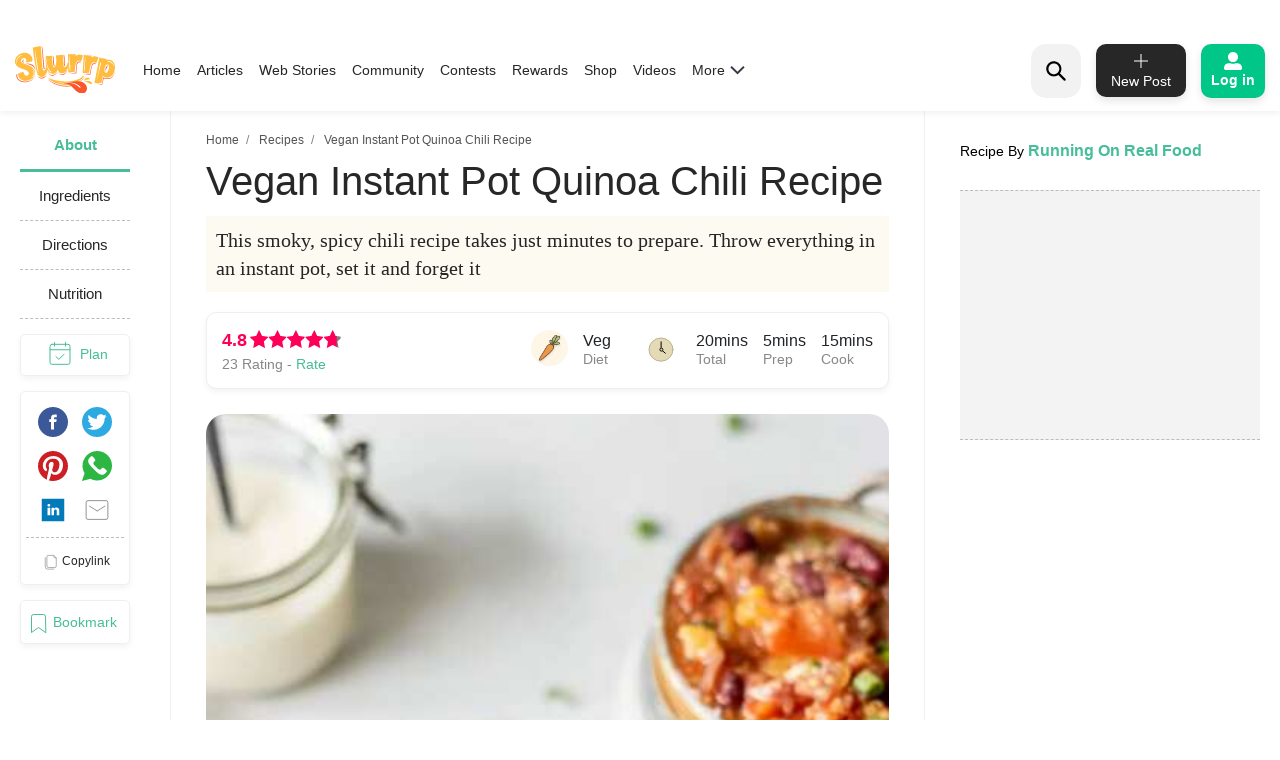

--- FILE ---
content_type: text/html; charset=utf-8
request_url: https://www.google.com/recaptcha/api2/aframe
body_size: 266
content:
<!DOCTYPE HTML><html><head><meta http-equiv="content-type" content="text/html; charset=UTF-8"></head><body><script nonce="vsxDK9rR-9lD4C1yX1r9mg">/** Anti-fraud and anti-abuse applications only. See google.com/recaptcha */ try{var clients={'sodar':'https://pagead2.googlesyndication.com/pagead/sodar?'};window.addEventListener("message",function(a){try{if(a.source===window.parent){var b=JSON.parse(a.data);var c=clients[b['id']];if(c){var d=document.createElement('img');d.src=c+b['params']+'&rc='+(localStorage.getItem("rc::a")?sessionStorage.getItem("rc::b"):"");window.document.body.appendChild(d);sessionStorage.setItem("rc::e",parseInt(sessionStorage.getItem("rc::e")||0)+1);localStorage.setItem("rc::h",'1769400341384');}}}catch(b){}});window.parent.postMessage("_grecaptcha_ready", "*");}catch(b){}</script></body></html>

--- FILE ---
content_type: text/css; charset=UTF-8
request_url: https://www.slurrp.com/web/_next/static/css/03d335f419eb32746f38.css
body_size: 4342
content:
.recipetop_recrow__2A8ba{display:-webkit-flex;display:flex;-webkit-flex-wrap:wrap;flex-wrap:wrap;margin-right:-10px;margin-left:-10px}.recipetop_reclftCol__3HQw2{-webkit-flex:0 0 41.66667%;flex:0 0 41.66667%;max-width:41.66667%;padding-left:10px;padding-right:10px}@media(max-width:768px){.recipetop_reclftCol__3HQw2{-webkit-flex:0 0 100%;flex:0 0 100%;max-width:100%}}.recipetop_reclftCol__3HQw2 .recipetop_imagecaptionopt__vCgun{height:310px;display:block;position:relative;width:100%;margin:0 0 1rem}@media(max-width:580px){.recipetop_reclftCol__3HQw2 .recipetop_imagecaptionopt__vCgun{height:190px}}.recipetop_reclftCol__3HQw2 .recipetop_imagecaptionopt__vCgun img{width:100%;height:100%;border-radius:10px;object-fit:cover}.recipetop_recrhtCol__1Pfo0{-webkit-flex:0 0 58.33333%;flex:0 0 58.33333%;max-width:58.33333%;padding-left:10px;padding-right:10px}@media(max-width:768px){.recipetop_recrhtCol__1Pfo0{-webkit-flex:0 0 100%;flex:0 0 100%;max-width:100%}}.recipetop_recrhtCol__1Pfo0 .recipetop_recipeTexttitle__3Hfc6{font-size:29px;line-height:27px;font-weight:800;color:#000;margin-bottom:.5rem;text-transform:capitalize}@media(max-width:580px){.recipetop_recrhtCol__1Pfo0 .recipetop_recipeTexttitle__3Hfc6{font-size:22px;line-height:27px}}.recipetop_recrhtCol__1Pfo0 .recipetop_redtlinfo__3HQgx{-webkit-align-items:center!important;align-items:center!important;display:-webkit-flex!important;display:flex!important}@media(max-width:580px){.recipetop_recrhtCol__1Pfo0 .recipetop_redtlinfo__3HQgx{-webkit-flex-wrap:wrap;flex-wrap:wrap}}.recipetop_recrhtCol__1Pfo0 .recipetop_redtlinfo__3HQgx .recipetop_rating__1HJyo{font-size:1rem;line-height:1.313rem;font-weight:800;color:#000;margin-right:4px}.recipetop_recrhtCol__1Pfo0 .recipetop_redtlinfo__3HQgx .recipetop_starrating__2h2Ew{top:5px;display:inline-block;position:relative}.recipetop_recrhtCol__1Pfo0 .recipetop_redtlinfo__3HQgx .recipetop_starrating__2h2Ew .recipetop_starratinginput__27Qh9{display:none;position:absolute;margin-left:-9999px}.recipetop_recrhtCol__1Pfo0 .recipetop_redtlinfo__3HQgx .recipetop_starrating__2h2Ew .recipetop_starratingfullstar__2jUXR{margin-bottom:17px;margin-left:8px;float:right;cursor:pointer;color:#ffb400}.recipetop_recrhtCol__1Pfo0 .recipetop_redtlinfo__3HQgx .recipetop_starrating__2h2Ew .recipetop_starratingfullstar__2jUXR .recipetop_iconyellowstar__2-xjA{position:relative;margin-right:1rem}.recipetop_recrhtCol__1Pfo0 .recipetop_redtlinfo__3HQgx .recipetop_starrating__2h2Ew .recipetop_starratingfullstar__2jUXR:after{content:"";display:block;background-size:contain;width:18px;height:18px;background-image:url(https://www.slurrp.com/assets/images/star.svg);position:absolute;left:7px!important;top:-3px;border:none;background-repeat:no-repeat}.recipetop_recrhtCol__1Pfo0 .recipetop_redtlinfo__3HQgx .recipetop_sharewrap__1iIj1{display:-webkit-flex;display:flex;opacity:1;padding:.9rem 0;-webkit-align-items:center;align-items:center;min-width:288.49px;min-height:37px}.recipetop_recrhtCol__1Pfo0 .recipetop_redtlinfo__3HQgx .recipetop_sharewrap__1iIj1 .recipetop_Socialshareitem__oZclz{display:-webkit-flex;display:flex;-webkit-align-items:center;align-items:center}.recipetop_recrhtCol__1Pfo0 .recipetop_redtlinfo__3HQgx .recipetop_sharewrap__1iIj1 .recipetop_Socialshareitem__oZclz p{margin-bottom:0;padding:0 .5rem;font-size:12px}.recipetop_recrhtCol__1Pfo0 .recipetop_redtlinfo__3HQgx .recipetop_sharewrap__1iIj1 .recipetop_Socialshareitem__oZclz .recipetop_shareicnv__ThGiX{width:14px;height:13px}.recipetop_recrhtCol__1Pfo0 .recipetop_redtlinfo__3HQgx .recipetop_sharewrap__1iIj1 .recipetop_Socialshareitem__oZclz .recipetop_sharearwd__WQX6q{width:7px;height:8px}.recipetop_recrhtCol__1Pfo0 .recipetop_redtlinfo__3HQgx .recipetop_socialIcons__vf8F7.recipetop_shareicons__3cEWA{margin:0 0 0 5px!important;display:-webkit-flex;display:flex}.recipetop_recrhtCol__1Pfo0 .recipetop_redtlinfo__3HQgx .recipetop_socialIcons__vf8F7.recipetop_shareicons__3cEWA li{padding:0 .5rem}.recipetop_recrhtCol__1Pfo0 .recipetop_redtlinfo__3HQgx .recipetop_reactsharenicn__30JMv,.recipetop_recrhtCol__1Pfo0 .recipetop_redtlinfo__3HQgx .recipetop_reactsharenicn__30JMv:focus{border:0}.recipetop_recrhtCol__1Pfo0 .recipetop_redtlinfo__3HQgx .recipetop_reactsharenicn__30JMv.recipetop_shicn1__19rhz img,.recipetop_recrhtCol__1Pfo0 .recipetop_redtlinfo__3HQgx .recipetop_reactsharenicn__30JMv.recipetop_shicn3__33nMr img,.recipetop_recrhtCol__1Pfo0 .recipetop_redtlinfo__3HQgx .recipetop_reactsharenicn__30JMv.recipetop_shicn5__E0ScP img,.recipetop_recrhtCol__1Pfo0 .recipetop_redtlinfo__3HQgx .recipetop_reactsharenicn__30JMv.recipetop_shicn6__2Ldtu img{margin-top:2px}.recipetop_recrhtCol__1Pfo0 .recipetop_redtlinfo__3HQgx .recipetop_reactsharenicn__30JMv.recipetop_shicn2__3f-ZC img{margin-top:4px}.recipetop_recrhtCol__1Pfo0 .recipetop_redtlinfo__3HQgx .recipetop_reactsharenicn__30JMv.recipetop_shicn4__rHfWd img,.recipetop_recrhtCol__1Pfo0 .recipetop_redtlinfo__3HQgx .recipetop_reactsharenicn__30JMv.recipetop_shicn5__E0ScP img,.recipetop_recrhtCol__1Pfo0 .recipetop_redtlinfo__3HQgx .recipetop_reactsharenicn__30JMv.recipetop_shicn7__JBmoc img{margin-top:3px}.recipetop_recrhtCol__1Pfo0 .recipetop_redtlinfo__3HQgx .recipetop_ratingCount__1HGTA{color:#000;font-weight:500;font-size:.875rem;line-height:1.313rem;padding:0 18px!important}.recipetop_recrhtCol__1Pfo0 .recipetop_aboutRecipes__2VnHZ{font-size:15px;line-height:24px;font-weight:600;display:inline}.recipetop_recrhtCol__1Pfo0 .recipetop_contentcss__29XdX{font-size:.938rem;line-height:1.5rem}.recipetop_recrhtCol__1Pfo0 .recipetop_readorhide__O0TyQ{color:#000;font-size:15px;font-weight:500;text-decoration:underline;cursor:pointer}.recipetop_recrhtCol__1Pfo0 .recipetop_chefName__3Tq5k{font-size:.75rem;line-height:1.313rem;font-weight:700;width:100%;text-transform:capitalize;display:inline-block;margin-bottom:.5rem}@media(max-width:580px){.recipetop_recrhtCol__1Pfo0 .recipetop_chefName__3Tq5k{margin-top:.5rem}}.recipetop_recrhtCol__1Pfo0 .recipetop_foodInfo__g6-aP{border-radius:12px;display:-webkit-flex;display:flex;width:100%;max-width:600px;margin-bottom:1rem!important}.recipetop_recrhtCol__1Pfo0 .recipetop_foodInfo__g6-aP li{width:33.33%;position:relative;background-color:#f7f6ee;display:inline-block;font-size:18px;line-height:22px;border-radius:12px}@media(max-width:580px){.recipetop_recrhtCol__1Pfo0 .recipetop_foodInfo__g6-aP li{width:50%}}.recipetop_recrhtCol__1Pfo0 .recipetop_foodInfo__g6-aP li:first-child{border-left:none;border-radius:12px 0 0 12px}.recipetop_recrhtCol__1Pfo0 .recipetop_foodInfo__g6-aP li:first-child:after{display:none}.recipetop_recrhtCol__1Pfo0 .recipetop_foodInfo__g6-aP li:last-child{border-radius:0 12px 12px 0}.recipetop_recrhtCol__1Pfo0 .recipetop_foodInfo__g6-aP li:last-child:after{content:"";position:absolute;top:15%;left:0;height:70%;width:1px;background-color:rgba(0,0,0,.2)}.recipetop_recrhtCol__1Pfo0 .recipetop_foodInfo__g6-aP li .recipetop_foodInfoInner__3EIrg{padding:11px 10px;display:-webkit-flex;display:flex;-webkit-align-items:center;align-items:center;-webkit-justify-content:center;justify-content:center;text-align:center}.recipetop_recrhtCol__1Pfo0 .recipetop_foodInfo__g6-aP li .recipetop_foodInfoInner__3EIrg .recipetop_iconMinute__i5c1G{font-size:24px;position:relative;margin-right:12px!important}.recipetop_recrhtCol__1Pfo0 .recipetop_foodInfo__g6-aP li .recipetop_foodInfoInner__3EIrg .recipetop_iconMinute__i5c1G:before{content:"";display:block;background-size:contain;width:27px;height:27px;background-image:url(https://www.slurrp.com/assets/images/svg-icon/Preptime.svg);border:none;background-repeat:no-repeat}@media(max-width:580px){.recipetop_recrhtCol__1Pfo0 .recipetop_foodInfo__g6-aP li .recipetop_foodInfoInner__3EIrg .recipetop_iconMinute__i5c1G:before{left:0!important;top:9px;right:0;margin:0 auto;position:absolute}.recipetop_recrhtCol__1Pfo0 .recipetop_foodInfo__g6-aP li .recipetop_foodInfoInner__3EIrg .recipetop_iconMinute__i5c1G{position:static;margin-right:0!important}}.recipetop_recrhtCol__1Pfo0 .recipetop_foodInfo__g6-aP li .recipetop_foodInfoInner__3EIrg .recipetop_iconIngredients__3jNnH{font-size:24px;position:relative;margin-right:0!important}.recipetop_recrhtCol__1Pfo0 .recipetop_foodInfo__g6-aP li .recipetop_foodInfoInner__3EIrg .recipetop_iconIngredients__3jNnH:before{content:"";display:block;background-size:contain;width:22px;height:22px;background-image:url(https://www.slurrp.com/assets/images/svg-icon/Ingredients.svg);position:absolute;left:-28px!important;top:-11px;border:none;background-repeat:no-repeat}@media(max-width:580px){.recipetop_recrhtCol__1Pfo0 .recipetop_foodInfo__g6-aP li .recipetop_foodInfoInner__3EIrg .recipetop_iconIngredients__3jNnH:before{left:0!important;top:9px;right:0;margin:0 auto}.recipetop_recrhtCol__1Pfo0 .recipetop_foodInfo__g6-aP li .recipetop_foodInfoInner__3EIrg .recipetop_iconIngredients__3jNnH{position:static}}.recipetop_recrhtCol__1Pfo0 .recipetop_foodInfo__g6-aP li .recipetop_foodInfoInner__3EIrg .recipetop_foodInfoLabel__1uKmW{font-weight:500!important}@media(max-width:580px){.recipetop_recrhtCol__1Pfo0 .recipetop_foodInfo__g6-aP li .recipetop_foodInfoInner__3EIrg .recipetop_foodInfoLabel__1uKmW{float:left;width:100%;max-width:115px;word-spacing:0;font-size:.75rem;line-height:1.063rem;word-break:break-all;margin-top:2rem}}.recipetop_recrhtCol__1Pfo0 .recipetop_recipeSubInfo__u2A9M{display:-webkit-flex;display:flex;-webkit-align-items:center;align-items:center;margin-bottom:34px}.recipetop_recrhtCol__1Pfo0 .recipetop_recipeSubInfo__u2A9M li{display:inline-block;font-size:18px;line-height:22px;padding:0 20px;width:auto;text-align:center;position:relative}.recipetop_recrhtCol__1Pfo0 .recipetop_recipeSubInfo__u2A9M li:first-child{padding-left:0}@media(max-width:580px){.recipetop_recrhtCol__1Pfo0 .recipetop_recipeSubInfo__u2A9M li:first-child{text-align:left}}.recipetop_recrhtCol__1Pfo0 .recipetop_recipeSubInfo__u2A9M .recipetop_btnyellow__yyK1E{width:50px;height:50px;border-radius:50%;vertical-align:middle;position:relative;-webkit-user-select:none;-moz-user-select:none;-ms-user-select:none;user-select:none;border:0;padding:0;margin-right:1rem;cursor:pointer;line-height:2;background-color:#fec82e!important;font-weight:500;font-size:14px;color:#000}.recipetop_recrhtCol__1Pfo0 .recipetop_recipeSubInfo__u2A9M .recipetop_btnyellow__yyK1E img{vertical-align:middle;border-style:none}.recipetop_recrhtCol__1Pfo0 .recipetop_recipeSubInfo__u2A9M .recipetop_bookmark__1OypJ:after{content:"";display:block;background-size:contain;width:20px;height:20px;background-image:url(https://www.slurrp.com/assets/images/bookmark-icon.svg);position:absolute;left:16px!important;top:13px;border:none;background-repeat:no-repeat}.recipetop_recrhtCol__1Pfo0 .recipetop_recipeSubInfo__u2A9M .recipetop_recipedetailscommunitybtn__2vlS_{padding-left:20px;position:relative;display:inline-block}.recipetop_recrhtCol__1Pfo0 .recipetop_recipeSubInfo__u2A9M .recipetop_recipedetailscommunitybtn__2vlS_:after{content:"";position:absolute;left:0;top:50%;width:1px;height:80%;background-color:#d3d3d3;-webkit-transform:translateY(-50%);transform:translateY(-50%)}.recipetop_recrhtCol__1Pfo0 .recipetop_recipeSubInfo__u2A9M .recipetop_recipedetailscommunitybtn__2vlS_ .recipetop_followunfollowbtn__21k7h{min-width:176px;padding:15px;height:45px;font-size:.75rem;font-weight:600;border-radius:32px;color:#000;display:inline-block;-webkit-align-items:center;align-items:center;-webkit-justify-content:center;justify-content:center;text-decoration:none;margin:.5rem auto;background-color:#ffc600;cursor:pointer}@media(max-width:580px){.recipetop_recrhtCol__1Pfo0 .recipetop_recipeSubInfo__u2A9M .recipetop_recipedetailscommunitybtn__2vlS_ .recipetop_followunfollowbtn__21k7h{height:50px;margin:0;border-radius:25px;min-width:96px!important}}.recipetop_recrhtCol__1Pfo0 .recipetop_recipeSubInfo__u2A9M .recipetop_recipedetailscommunitybtn__2vlS_ .recipetop_unfollowunfollowbtn__3UAcw{min-width:176px;padding:15px;height:45px;font-size:.75rem;font-weight:600;border-radius:32px;color:#fff;display:inline-block;-webkit-align-items:center;align-items:center;-webkit-justify-content:center;justify-content:center;text-decoration:none;margin:.5rem auto;background-color:#000;cursor:pointer}@media(max-width:580px){.recipetop_recrhtCol__1Pfo0 .recipetop_recipeSubInfo__u2A9M .recipetop_recipedetailscommunitybtn__2vlS_ .recipetop_unfollowunfollowbtn__3UAcw{height:50px;margin:0;border-radius:25px;min-width:96px!important}}.recipetop_ingredientAddTitle__1LqkI{width:77%!important;margin:0 auto;font-size:1.375rem;line-height:1.688rem;font-weight:800;text-align:center}.recipetop_textcenter__2Gl2L{text-align:center!important}.recipetop_textcenter__2Gl2L .recipetop_confirmBtn__29Qha{color:#000;width:100%;max-width:242px;padding:1.063rem;line-height:1;font-weight:500;margin:25px auto 5px;background-color:#fec82e!important;font-size:14px;height:45px;border-radius:32.5px;border:0;opacity:1}.recipetop_textcenter__2Gl2L .recipetop_confirmBtn__29Qha:focus{border:0}.recipetop_ratingdesc__9nHhJ{font-size:1rem;line-height:1.188rem;color:#000;margin:0 3rem 2.25rem!important}.recipetop_figureimg__2smuq{margin-bottom:.5rem;line-height:1;max-width:100%;height:auto}.recipetop_h6tit__32acs{font-weight:800;font-size:1rem;line-height:1.188rem;margin-top:1.395rem;margin-bottom:.75rem}.recipetop_dvstarrating__35cqX{display:inline-block;position:relative;margin-left:1.75rem;margin-bottom:1.5rem}.recipetop_dvstarrating__35cqX .recipetop_dvstarratinginput__2ZPEF{display:none;position:absolute;margin-left:-9999px}.recipetop_dvstarrating__35cqX .recipetop_dvstarratingstar__25QBu{float:right;cursor:pointer;position:relative;margin-left:1.7rem!important;font-size:29px;margin-bottom:0}@media(max-width:580px){.recipetop_dvstarrating__35cqX .recipetop_dvstarratingstar__25QBu{margin-left:1.3rem!important}}.recipetop_dvstarrating__35cqX .recipetop_dvstarratingemptystar__UEWZy{color:#fff2cc!important;text-shadow:0 0 1px #d5d5d5}.recipetop_dvstarrating__35cqX .recipetop_dvstarratingemptystar__UEWZy:before{content:"";display:block;background-size:contain;width:31px;height:31px;background-image:url(https://www.slurrp.com/assets/images/svg-icon/empty-star.svg);position:absolute;left:-50px!important;right:0;margin:0 auto;top:11px;border:none;background-repeat:no-repeat}.recipetop_dvstarrating__35cqX .recipetop_dvstarratingfullstar__1g8mU{color:#ffb400}.recipetop_dvstarrating__35cqX .recipetop_dvstarratingfullstar__1g8mU:before{content:"";display:block;background-size:contain;width:31px;height:31px;background-image:url(https://www.slurrp.com/assets/images/star.svg);position:absolute;left:-50px!important;right:0;margin:0 auto;top:11px;border:none;background-repeat:no-repeat}.recipetop_dvstarrating__35cqX .recipetop_iconGreystar__3suvs{margin-right:1.75rem!important}.recipetop_itemdetails__1JXW3 h3{font-size:1.375rem;font-weight:700;text-transform:capitalize;line-height:29px;margin-bottom:10px}.recipetop_iteminfo__3TwWd h1{font-size:15px;line-height:24px;font-weight:600;display:inline;margin-top:0;margin-bottom:.5rem}.recipetop_iteminfo__3TwWd .recipetop_readorhide__O0TyQ{color:#000;font-size:15px;font-weight:500;text-decoration:underline;cursor:pointer}.recipetop_iteminfo__3TwWd h4{font-size:.875rem;font-weight:600;margin-top:20px;margin-bottom:20px}.recipetop_iteminfo__3TwWd .recipetop_bookmarkscroll__1Ew0f{height:273px;overflow-y:auto}.recipetop_iteminfo__3TwWd .recipetop_bookmarkscroll__1Ew0f::-webkit-scrollbar{display:none}.recipetop_iteminfo__3TwWd .recipetop_cookbookcheckboxcontainer__19gnB{width:100%}.recipetop_iteminfo__3TwWd .recipetop_cookbookcheckboxcontainer__19gnB li{background-color:#ecf0f3;height:-webkit-fit-content;height:-moz-fit-content;height:fit-content;display:inline-block;line-height:1;padding:1rem 1.25rem;border-radius:10px;margin-bottom:5px;width:100%;position:relative}.recipetop_iteminfo__3TwWd .recipetop_cookbookcheckboxcontainer__19gnB li .recipetop_customcontrol__hK1nt{position:relative;padding-right:0!important;padding-left:0!important;z-index:1;display:block;min-height:1.5rem}.recipetop_iteminfo__3TwWd .recipetop_cookbookcheckboxcontainer__19gnB li .recipetop_customcontrol__hK1nt .recipetop_checkboxitem__2DefB{height:20px;width:20px;cursor:pointer;position:absolute;right:0;z-index:9}.recipetop_iteminfo__3TwWd .recipetop_cookbookcheckboxcontainer__19gnB li .recipetop_customcontrol__hK1nt .recipetop_customcontrollabel__1zndM{font-weight:700;text-transform:capitalize;position:static;padding-top:5px;padding-right:30px;word-break:break-all;margin-bottom:0;font-size:16px;vertical-align:top;display:inline-block}.recipetop_iteminfo__3TwWd .recipetop_cookbookcheckboxcontainer__19gnB li .recipetop_customcontrol__hK1nt .recipetop_customcontrollabel__1zndM:before{width:20px!important;height:20px!important;left:inherit;top:0;content:"";display:block;background-size:contain;background-image:url(https://www.slurrp.com/assets/images/greytick.png);position:absolute;right:0!important;border:none;border-radius:50%}.recipetop_iteminfo__3TwWd .recipetop_cookbookcheckboxcontainer__19gnB li .recipetop_customcontrol__hK1nt .recipetop_checkboxitem__2DefB:checked~.recipetop_customcontrollabel__1zndM:before{content:"";display:block;width:1.25rem;height:1.25rem;background:url(https://www.slurrp.com/assets/images/svg-icon/yellowBgtick.svg) no-repeat;position:absolute;background-size:contain;left:inherit;z-index:9;top:0}.recipetop_iteminfo__3TwWd .recipetop_mealBtn__10X0e{margin-top:1.5rem!important;text-transform:capitalize;font-weight:500;font-size:.875rem!important;line-height:2!important;padding:.375rem 1.295rem!important;margin-left:1rem;border:1px solid #000!important;box-shadow:0 1px 9px 0 rgba(24,24,24,.11);border-radius:32.5px}.recipetop_iteminfo__3TwWd .recipetop_mealBtn__10X0e:hover{color:#fff!important;background-color:#343a40!important}.recipetop_footerBox__3D7UD{box-shadow:0 0 19px 0 rgba(0,0,0,.13);display:-webkit-flex;display:flex;-webkit-flex-wrap:wrap;flex-wrap:wrap;-webkit-align-items:center;align-items:center;-webkit-justify-content:flex-end;justify-content:flex-end;padding:.75rem;border-top:1px solid #dee2e6;border-bottom-right-radius:-webkit-calc(.3rem - 1px);border-bottom-right-radius:calc(.3rem - 1px);border-bottom-left-radius:-webkit-calc(.3rem - 1px);border-bottom-left-radius:calc(.3rem - 1px)}.recipetop_footerBox__3D7UD .recipetop_itemfooter__2u0pa{border:1px solid #000;background:#fff;border-radius:11px;margin:30px 20px 40px;display:-webkit-flex;display:flex;-webkit-justify-content:space-between;justify-content:space-between;-webkit-flex-wrap:nowrap;flex-wrap:nowrap;margin-bottom:1rem!important;position:relative;-webkit-align-items:stretch;align-items:stretch;width:100%}.recipetop_footerBox__3D7UD .recipetop_itemfooter__2u0pa .recipetop_iconplus__7qwLH{padding:12px 0 12px 20px;position:relative}.recipetop_footerBox__3D7UD .recipetop_itemfooter__2u0pa .recipetop_iconplus__7qwLH:before{content:"";display:block;background-size:contain;width:15px;height:15px;background-image:url(https://www.slurrp.com/assets/images/svg-icon/plus-sign.svg);position:absolute;left:8px!important;top:12px;border:none;background-repeat:no-repeat}.recipetop_footerBox__3D7UD .recipetop_itemfooter__2u0pa .recipetop_collectioninput__xxnRO{width:70%}.recipetop_footerBox__3D7UD .recipetop_itemfooter__2u0pa .recipetop_collectioninput__xxnRO .recipetop_formcontrol__2qylx{background:#fff;box-shadow:none;border:none;font-size:14px;color:#000;font-weight:700;height:-webkit-calc(2em + .75rem + 1px);height:calc(2em + .75rem + 1px);line-height:1.438rem;display:block;width:100%;padding:.375rem .75rem}.recipetop_footerBox__3D7UD .recipetop_itemfooter__2u0pa .recipetop_inputgroupappend__3Sna0{margin-left:-1px;display:-webkit-flex;display:flex}.recipetop_footerBox__3D7UD .recipetop_itemfooter__2u0pa .recipetop_inputgroupappend__3Sna0 .recipetop_btncreate__1w-74{background:#c4cdd4;color:#000;border:none;font-size:14px;font-weight:500;border-top-right-radius:10px;border-bottom-right-radius:10px;padding:5px 30px!important;border-top-left-radius:0;border-bottom-left-radius:0;position:relative;z-index:2;opacity:.65}.recipetop_mealPlanHeading__1kWIK{display:-webkit-flex;display:flex;-webkit-justify-content:space-between;justify-content:space-between;-webkit-align-items:center;align-items:center;margin-bottom:.5rem!important}.recipetop_mealPlanHeading__1kWIK h3{font-size:1rem;font-weight:800;text-transform:capitalize;margin-bottom:.5rem}.recipetop_mealPlanHeading__1kWIK .recipetop_viewCalender__3R6aw{font-size:.75rem;line-height:2rem;font-weight:600}.recipetop_mealPlanHeading__1kWIK .recipetop_viewCalender__3R6aw .recipetop_iconcalender__2Su7e{font-size:1.5rem;top:4px;right:0;position:relative;cursor:pointer;margin-left:1.7rem!important;opacity:.5}.recipetop_mealPlanHeading__1kWIK .recipetop_viewCalender__3R6aw .recipetop_iconcalender__2Su7e:before{content:"";display:block;background-size:contain;width:25px;height:27px;background-image:url(https://www.slurrp.com/assets/images/svg-icon/calender.svg);position:absolute;left:-20px!important;top:0;border:none;background-repeat:no-repeat}.recipetop_weekDaysSlot__7Kknt{display:-webkit-flex;display:flex;-webkit-justify-content:space-between;justify-content:space-between;-webkit-align-items:center;align-items:center;margin-bottom:2rem;cursor:pointer;text-align:center!important}.recipetop_weekDaysSlot__7Kknt li{background:#fff 0 0 no-repeat padding-box;box-shadow:0 1px 9px rgba(0,0,0,.1294117647);border-radius:8px;padding:21px 13px}@media(max-width:580px){.recipetop_weekDaysSlot__7Kknt li{padding:6px 7px}}.recipetop_weekDaysSlot__7Kknt li .recipetop_slotDay__1YbIy{font-size:.813rem;line-height:.938rem;margin-bottom:.2rem;color:#929292;display:block!important}@media(max-width:580px){.recipetop_weekDaysSlot__7Kknt li .recipetop_slotDay__1YbIy{font-size:10px}}.recipetop_weekDaysSlot__7Kknt li .recipetop_slotDate__279qW{font-weight:700;font-size:1.438rem;line-height:1.688rem;text-shadow:0 2px 0 #fff;color:#929292}@media(max-width:580px){.recipetop_weekDaysSlot__7Kknt li .recipetop_slotDate__279qW{font-size:15px}}.recipetop_weekDaysSlot__7Kknt li.recipetop_active__CkLlL{background-color:#ffc600}.recipetop_weekDaysSlot__7Kknt .recipetop_active__CkLlL .recipetop_slotDate__279qW{font-weight:800;text-shadow:0 2px 0 #fff;color:#000}.recipetop_weekDaysSlot__7Kknt .recipetop_active__CkLlL .recipetop_slotDay__1YbIy{font-weight:800}.recipetop_cmeal__3rvHM{font-size:1rem;font-weight:800;text-transform:capitalize;margin-bottom:.5rem}.recipetop_choosemeal__E73AR{margin-bottom:1em;display:-webkit-flex;display:flex;-webkit-justify-content:space-between;justify-content:space-between}.recipetop_choosemeal__E73AR li{padding:14px 10px;background:#ecf0f3 0 0 no-repeat padding-box;border-radius:6px;margin-right:10px;margin-top:10px;position:relative;width:22.5%;cursor:pointer}.recipetop_choosemeal__E73AR li .recipetop_mealitems__2I6Y2{display:-webkit-flex;display:flex;-webkit-justify-content:center;justify-content:center;-webkit-align-items:center;align-items:center;-webkit-flex-direction:column;flex-direction:column}.recipetop_choosemeal__E73AR li .recipetop_mealitems__2I6Y2 .recipetop_breakfasticon__fPQSY{background:url(https://www.slurrp.com/assets/images/svg-icon/meal-plan-breakfast_black.svg) no-repeat;height:30px;width:50px;position:absolute;top:0;left:0;right:0;margin:1.4rem auto 0}.recipetop_choosemeal__E73AR li .recipetop_mealitems__2I6Y2 .recipetop_lunchicon__1qiwf{background:url(https://www.slurrp.com/assets/images/svg-icon/meal-plan-lunch_black.svg) no-repeat;height:35px;width:50px;position:absolute;top:0;left:0;right:0;margin:1.4rem auto 0}.recipetop_choosemeal__E73AR li .recipetop_mealitems__2I6Y2 .recipetop_snacksicon__1cJod{background:url(https://www.slurrp.com/assets/images/svg-icon/meal-plan-snacks_black.svg) no-repeat;height:30px;width:50px;position:absolute;top:0;left:0;right:0;margin:1.4rem auto 0}.recipetop_choosemeal__E73AR li .recipetop_mealitems__2I6Y2 .recipetop_dinnericon__3q58N{background:url(https://www.slurrp.com/assets/images/svg-icon/meal-plan-dinner_black.svg) no-repeat;height:35px;width:52px;position:absolute;top:0;left:0;right:0;margin:1.4rem auto 0}.recipetop_choosemeal__E73AR li label{font-size:.938rem;font-weight:600;margin-top:2.9rem;cursor:pointer;display:inline-block;margin-bottom:.5rem}@media(max-width:580px){.recipetop_choosemeal__E73AR li label{font-size:12px}}.recipetop_choosemeal__E73AR li:focus,.recipetop_choosemeal__E73AR li:hover{background-color:#000;color:#fff}.recipetop_choosemeal__E73AR li:focus .recipetop_breakfasticon__fPQSY,.recipetop_choosemeal__E73AR li:hover .recipetop_breakfasticon__fPQSY{background:url(https://www.slurrp.com/assets/images/svg-icon/meal-plan-breakfast.svg) no-repeat}.recipetop_choosemeal__E73AR li:focus .recipetop_lunchicon__1qiwf,.recipetop_choosemeal__E73AR li:hover .recipetop_lunchicon__1qiwf{background:url(https://www.slurrp.com/assets/images/svg-icon/meal-plan-lunch.svg) no-repeat}.recipetop_choosemeal__E73AR li:focus .recipetop_snacksicon__1cJod,.recipetop_choosemeal__E73AR li:hover .recipetop_snacksicon__1cJod{background:url(https://www.slurrp.com/assets/images/svg-icon/meal-plan-snacks.svg) no-repeat}.recipetop_choosemeal__E73AR li:focus .recipetop_dinnericon__3q58N,.recipetop_choosemeal__E73AR li:hover .recipetop_dinnericon__3q58N{background:url(https://www.slurrp.com/assets/images/svg-icon/meal-plan-dinner.svg) no-repeat}.recipetop_choosemeal__E73AR .recipetop_selected__3PLJm{background-color:#000!important;color:#fff!important;cursor:pointer}.recipetop_choosemeal__E73AR .recipetop_selected__3PLJm .recipetop_breakfasticon__fPQSY{background:url(https://www.slurrp.com/assets/images/svg-icon/meal-plan-breakfast.svg) no-repeat!important}.recipetop_choosemeal__E73AR .recipetop_selected__3PLJm .recipetop_lunchicon__1qiwf{background:url(https://www.slurrp.com/assets/images/svg-icon/meal-plan-lunch.svg) no-repeat!important}.recipetop_choosemeal__E73AR .recipetop_selected__3PLJm .recipetop_snacksicon__1cJod{background:url(https://www.slurrp.com/assets/images/svg-icon/meal-plan-snacks.svg) no-repeat!important}.recipetop_choosemeal__E73AR .recipetop_selected__3PLJm .recipetop_dinnericon__3q58N{background:url(https://www.slurrp.com/assets/images/svg-icon/meal-plan-dinner.svg) no-repeat!important}.recipetop_textcentern__1hwl1{text-align:center!important}.recipetop_textcentern__1hwl1 .recipetop_confirmBtn__29Qha{color:#000;width:100%;max-width:120px;padding:1.063rem;line-height:1;font-weight:500;margin:25px auto;background-color:#fec82e!important;font-size:14px;height:45px;border-radius:32.5px;border:0;opacity:1}.recipetop_textcentern__1hwl1 .recipetop_confirmBtn__29Qha:focus{border:0}.recipetop_textcentern__1hwl1 .recipetop_confirmBtn__29Qha:disabled{color:#212529;background-color:#ffc107;border-color:#ffc107;opacity:.65}.recipetop_roundedOutlineBtn__3lU3W{padding:.2rem 1rem!important;font-weight:500;font-size:14px!important;line-height:26px!important;margin-right:1rem;margin-bottom:1rem!important;border:1px solid #707070;color:#5a5a5a;border-radius:27px}.recipetop_roundedOutlineBtn__3lU3W>span{white-space:nowrap;text-overflow:ellipsis;overflow:hidden;max-width:164px;display:inline-block;vertical-align:middle}.recipetop_countn__3PmFV{content:"";position:absolute;height:17px;width:17px;background-color:#fec82e;border-radius:50px;top:5px;right:7px;font-size:.563rem;font-weight:500;text-align:center;line-height:17px}.recipetop_calender__L6KOI{position:absolute;z-index:11;top:48px;right:20px;background-color:#fff;box-shadow:0 5px 19px rgba(0,0,0,.3803921569);border-radius:15px}.recipetop_playBtn__37voP{content:"";background:url(https://www.slurrp.com/assets/images/playBtn.png) no-repeat;background-size:contain;width:52px;height:52px;position:absolute;left:50%;top:50%;-webkit-transform:translate(-50%,-50%);transform:translate(-50%,-50%);z-index:11}.recipetop_iconMinute__i5c1G{padding-right:7px;vertical-align:middle}

--- FILE ---
content_type: application/javascript; charset=UTF-8
request_url: https://www.slurrp.com/web/_next/static/chunks/800.c91e82e0f61f0651989e.js
body_size: 10044
content:
(self.webpackChunk_N_E=self.webpackChunk_N_E||[]).push([[800],{9217:function(e,n,t){"use strict";var s=t(85893),a=t(67294),i=t(78744),o=t(26172),l=t(28550);n.Z=function(e){var n=e.lines,t=e.children,r=e.className,c=e.isFor;return(0,s.jsx)(a.Fragment,{children:(0,s.jsx)(i.Z,{lines:n,more:"curated"==r?(0,s.jsxs)("span",{className:"btn-grey btn btn-warning Read More",children:[" ","Read More"," "]}):"Read More",less:"curated"==r?(0,s.jsxs)("span",{className:"btn-grey btn btn-warning Read More",children:[" ","Read Less"," "]}):"Read Less",className:"content-css",anchorClass:"my-anchor-css-class",onClick:function(e){if("recipeDetails"===c){var n={Event_Category:"recipe_details_page_events",Event_Action:"nutrition_see_more_toggle",Event_Label:e};(0,o.x)(l.GqS,"","",n);var t={Event_Name:"recipe_details_page_events_nutrition_see_more_toggle",toggled_to:e};(0,o.x)(l.Nz3,"",t)}},expanded:!1,children:t})})}},52540:function(e,n,t){"use strict";t.r(n);var s=t(85893),a=t(87757),i=t.n(a),o=t(92137),l=t(65988),r=t(67294),c=t(58116),d=t(2105),x=t(22994),u=t(76396),m=t.n(u),p=t(27361),h=t(68471);n.default=function(e){var n=e.modalShow,t=e.handleModalClose,a=e.setAfterSuccess,u=void 0===a?"":a,j=e.recipeId,f=e.widgetName,v=void 0===f?"":f,k=e.apiUrl,b=void 0===k?"https://api.slurrp.com/":k,g=(0,r.useState)([]),w=g[0],_=g[1],N=(0,r.useState)(0),y=(N[0],N[1]),C=(0,r.useState)(null),E=C[0],S=C[1],R=(0,r.useState)(""),L=R[0],M=R[1],A=(0,r.useState)([]),z=A[0],Z=A[1],F=(0,r.useState)(""),I=F[0],B=F[1],P=(0,r.useState)(6),T=P[0],H=P[1],U=(0,r.useState)(!1),O=U[0],V=U[1],D=(0,r.useState)({}),G=D[0],q=D[1],X="isView",$=(0,d.LP)(),K=b+"recipes/",W=j+"?isDetail=true&isInfo="+j,J=function(){var e=(0,o.Z)(i().mark((function e(){var n,t;return i().wrap((function(e){for(;;)switch(e.prev=e.next){case 0:return n=K+W,e.next=3,(0,h.Zl)(n);case 3:null!==(t=e.sent)&&void 0!==t&&t.data&&q(null===t||void 0===t?void 0:t.data);case 5:case"end":return e.stop()}}),e)})));return function(){return e.apply(this,arguments)}}();(0,r.useEffect)((function(){J(),Y(T)}),[]);var Y=function(e){fetch("".concat(b,"cookbooks?page=1&limit=").concat(e,"&sort=DESC"),{method:"get",headers:new Headers({Authorization:$})}).then((function(e){return e.json()})).then((function(n){var t,s,a;y((null===n||void 0===n||null===(t=n.data)||void 0===t?void 0:t.totalCount)||0),_((null===n||void 0===n||null===(s=n.data)||void 0===s?void 0:s.data)||[]),V((null===n||void 0===n||null===(a=n.data)||void 0===a?void 0:a.totalCount)>e)}))};return(0,s.jsxs)(s.Fragment,{children:[(0,s.jsxs)(c.Z,{show:n,placement:"end",onHide:t,children:[(0,s.jsx)(c.Z.Header,{closeButton:!0,children:(0,s.jsxs)("div",{className:"jsx-4016982438 "+(m().itemdetails||""),children:[(0,s.jsx)("h3",{className:"jsx-4016982438",children:null===G||void 0===G?void 0:G.title}),(0,s.jsx)("span",{className:"jsx-4016982438 "+(m().iconMinute||""),children:(0,s.jsx)("img",{src:"https://www.slurrp.com/assets/images/icontimer.svg",height:"14px",width:"14px",alt:"Mins to read",className:"jsx-4016982438"})}),(0,s.jsxs)("span",{className:"jsx-4016982438 "+(m().foodInfoLabel||""),children:[null!==G&&void 0!==G&&G.totalTime?(0,d.mr)(null===G||void 0===G?void 0:G.totalTime):""," "]})]})}),(0,s.jsx)(c.Z.Body,{children:(0,s.jsxs)("div",{className:"jsx-4016982438 "+(m().iteminfo||""),children:[(0,s.jsx)(p.Z,{descriptionText:null===G||void 0===G?void 0:G.description,tags:"",title:"",isFor:"recipeDetails",className:"contentcss"}),(0,s.jsx)("h4",{className:"jsx-4016982438",children:"Add to a collection"}),(0,s.jsx)("div",{className:"jsx-4016982438 "+(m().bookmarkscroll||""),children:(0,s.jsx)("ul",{className:"jsx-4016982438 "+(m().cookbookcheckboxcontainer||""),children:(null===w||void 0===w?void 0:w.length)>0?w.map((function(e){return(0,s.jsx)("li",{className:"jsx-4016982438",children:(0,s.jsxs)("div",{className:"jsx-4016982438 "+(m().customcontrol||""),children:[(0,s.jsx)("input",{type:"radio",name:"collection",id:e.id,checked:E===e.id,onChange:function(){return n=e.id,t=(null===e||void 0===e?void 0:e.recipeIds)||[],s=e.name,S(n),Z(t),void M(s);var n,t,s},className:"jsx-4016982438 "+(m().checkboxitem||"")}),(0,s.jsx)("label",{className:"jsx-4016982438 "+(m().customcontrollabel||""),children:e.name})]})},null===e||void 0===e?void 0:e.id)})):null})}),O?(0,s.jsx)("div",{onClick:function(){if(O){var e=parseInt(T)+parseInt(6);H(e),Y(e)}},className:"jsx-4016982438 moreCollection",children:"More collections.."}):null,(0,s.jsx)("div",{className:"jsx-4016982438 "+(m().textcenter||""),children:(0,s.jsx)("button",{name:"Add Recipe",type:"button",onClick:function(){if(z.includes(j))(0,x.Am)("Recipe already exists in ".concat(L),{toastId:X});else{var e={id:E,isAction:"Add",recipeIds:[j]};fetch("".concat(b,"cookbooks/recipes/").concat(E,"?action=Add"),{method:"PATCH",headers:new Headers({"Content-Type":"application/json",Authorization:$}),body:JSON.stringify(e)}).then((function(e){return e.json()})).then((function(e){""!==u&&u(""===v||v),t(),(0,x.Am)("Recipe Added to ".concat(L),{toastId:X})}))}},className:"jsx-4016982438 "+(m().mealBtn||""),children:"Add Recipe"})})]})}),(0,s.jsx)("div",{className:"jsx-4016982438 "+(m().footerBox||""),children:(0,s.jsxs)("div",{className:"jsx-4016982438 "+(m().itemfooter||""),children:[(0,s.jsx)("span",{className:"jsx-4016982438 "+(m().iconplus||"")}),(0,s.jsx)("div",{className:"jsx-4016982438 "+(m().collectioninput||""),children:(0,s.jsx)("div",{className:"jsx-4016982438",children:(0,s.jsx)("input",{placeholder:"Create another collection",type:"text",value:I,onChange:function(e){return B(e.target.value)},className:"jsx-4016982438 "+(m().formcontrol||"")})})}),(0,s.jsx)("div",{className:"jsx-4016982438 "+(m().inputgroupappend||""),children:(0,s.jsx)("button",{disabled:"",name:"Create",type:"button",onClick:function(){if(I.trim().length>0){var e={name:I,recipeIds:[]};fetch("".concat(b,"cookbooks"),{method:"post",headers:new Headers({"Content-Type":"application/json",Authorization:$}),body:JSON.stringify(e)}).then((function(e){return e.json()})).then((function(e){var n;e.success?Y(T):(0,x.Am)((null===e||void 0===e||null===(n=e.message)||void 0===n?void 0:n.message)||"Something Went wrong",{toastId:X})}))}else(0,x.Am)("Please enter valid colection name",{toastId:X})},className:"jsx-4016982438 "+(m().btncreate||""),children:"Create"})})]})})]}),(0,s.jsx)(l.default,{id:"4016982438",children:[".offcanvas-end{width:500px !important;}",".offcanvas-header .btn-close{margin-top:-60px !important;color:#000000 !important;opacity:1 !important;font-size:14px !important;position:relative !important;z-index:9 !important;}",".offcanvas-header{padding:1rem 1rem 0 1rem !important;}",".my-anchor-css-class{color:#000000 !important;}",'.moreCollection{display:-webkit-box;display:-webkit-flex;display:-ms-flexbox;display:flex;-webkit-box-pack:end;-webkit-justify-content:flex-end;-ms-flex-pack:end;justify-content:flex-end;font-family:"Montserrat",sans-serif;font-weight:500;line-height:1.438rem;font-size:0.875rem;cursor:pointer;margin-bottom:0rem;-webkit-text-decoration:underline;text-decoration:underline;}']})]})}},50800:function(e,n,t){"use strict";t.r(n);var s=t(85893),a=t(65988),i=t(67294),o=t(22994),l=t(72004),r=t(52540),c=t(2105),d=t(62752),x=t(26172),u=t(28550);n.default=function(e){var n,t,m,p=e.shareUrl,h=e.module,j=e.name,f=e.Id,v=(e.type,e.source,e.recipeData),k=e.apiUrl,b=e.activeMenu,g=(e.setActiveMenu,e.handleClick),w=(0,i.useState)(!1),_=(w[0],w[1],(0,i.useState)("about")),N=_[0],y=_[1],C=(0,i.useState)(null),E=C[0],S=C[1],R=(0,i.useState)(!1),L=R[0],M=R[1],A=(0,i.useState)(!1),z=(A[0],A[1]),Z=(0,i.useState)(!1),F=Z[0],I=Z[1],B=(0,i.useState)(""),P=B[0],T=B[1],H=(0,i.useState)(!1),U=H[0],O=H[1],V=(0,i.useState)(!1),D=V[0],G=V[1],q=(0,i.useState)(""),X=(q[0],q[1]),$=(0,i.useState)(!1),K=$[0],W=$[1],J=(0,c.LP)();(0,i.useEffect)((function(){window.addEventListener("scroll",(function(){z(window.scrollY>250)}))}),[]);(0,i.useEffect)((function(){S(p?p.replace("localhost:6007","slurrp.com")+"?utm_source=".concat(function(){var e=navigator.userAgent;return/(tablet|ipad|playbook|silk)|(android(?!.*mobi))/i.test(e)||/Mobile|iP(hone|od)|Android|BlackBerry|IEMobile|Kindle|Silk-Accelerated|(hpw|web)OS|Opera M(obi|ini)/.test(e)?"mweb":"dweb"}(),"&utm_medium=share-cta&utm_campaign=share"):null)}),[p]);var Y=function(e){var n={Event_Category:"recipe_details_page_events",Event_Action:"share_click",Event_Label:"".concat(e,"|").concat(f,"|").concat(j)};(0,x.x)(u.wIi,"","",n);var t={Event_Name:"recipe_details_page_events_share_click",channel:e};(0,x.x)(u.wIi,"",t)},Q="recipe"===h?"Hey, %0D%0A Find out how to make ".concat(j):"curated"===h||"article"===h?j:"Slurrp",ee=function(e,n){if(J){var t={Event_Category:"recipe_details_page_events",Event_Action:"add_to_mealplan_click",Event_Label:(null===v||void 0===v?void 0:v.id)+"|"+(null===v||void 0===v?void 0:v.title)};(0,x.x)(u.GqS,"","",t);var s={Event_Name:"recipe_details_page_events_add_to_mealplan_click",recipe_id:null===v||void 0===v?void 0:v.id,recipe_name:null===v||void 0===v?void 0:v.title};(0,x.x)(u.aXW,"",s),I(!0),X(e),T(n),O(!0)}else G(!0)};return(0,i.useEffect)((function(){b&&y(b)}),[b]),(0,s.jsxs)(s.Fragment,{children:[(0,s.jsx)("div",{className:"jsx-518573355 recipemenu",children:(0,s.jsxs)("div",{className:"jsx-518573355 menumob",children:[(0,s.jsxs)("ul",{className:"jsx-518573355 menutab",children:[(0,s.jsx)("li",{onClick:function(){return y("about")},className:"jsx-518573355",children:(0,s.jsx)("div",{onClick:function(){return g("about")},title:"",className:"jsx-518573355 "+(("about"===N?"active amenu":"default amenu")||""),children:"about"},Math.random())}),"video"===(null===v||void 0===v?void 0:v.recipeFormat)?(0,s.jsx)("li",{onClick:function(){return y("video")},className:"jsx-518573355",children:(0,s.jsx)("div",{onClick:function(){return g("video")},title:"",className:"jsx-518573355 "+(("video"===N?"active amenu":"default amenu")||""),children:"Watch Video"})}):null,(0,s.jsx)("li",{onClick:function(){return y("ingredients")},className:"jsx-518573355",children:(0,s.jsx)("div",{onClick:function(){return g("ingredients")},title:"",className:"jsx-518573355 "+(("ingredients"===N?"active amenu":"default amenu")||""),children:"Ingredients"})}),null!==v&&void 0!==v&&v.source&&"Slurrp Community"==(null===v||void 0===v||null===(n=v.source)||void 0===n?void 0:n.name)||"Slurrp"==(null===v||void 0===v||null===(t=v.source)||void 0===t?void 0:t.name)?(0,s.jsx)("li",{onClick:function(){return y((0,c.t5)("direction"))},className:"jsx-518573355",children:(0,s.jsx)("div",{onClick:function(){return g("direction")},title:"",className:"jsx-518573355 "+(("direction"==N?"active amenu":"default amenu")||""),children:"Directions"})}):(0,s.jsx)("li",{onClick:function(){return function(e){var n,t,s={Event_Category:"recipe_details_page_events",Event_Action:"directions_cta_click",Event_Label:(null===v||void 0===v?void 0:v.contentType)||"",content_type:null!==v&&void 0!==v&&null!==(n=v.user)&&void 0!==n&&n.isCookbookAuthor?'{"creator_"}'.concat(null===v||void 0===v?void 0:v.communityUserName):"normal"};(0,x.x)(u.GqS,"","",s);var a={Event_Name:"recipe_details_page_events_directions_cta_click",content_type:null!==v&&void 0!==v&&null!==(t=v.user)&&void 0!==t&&t.isCookbookAuthor?'{"creator_"}'.concat(null===v||void 0===v?void 0:v.communityUserName):"normal"};(0,x.x)(u.ALy,"",a),window.open(e,"_blank")}(null===v||void 0===v?void 0:v.directionUrl)},className:"jsx-518573355",children:(0,s.jsx)("div",{href:"#",title:"",className:"jsx-518573355 "+(("directions"==N?"active amenu":"default amenu")||""),children:"Directions"})}),"Transcribed"===(null===v||void 0===v?void 0:v.contentType)||null!==v&&void 0!==v&&v.source&&"Slurrp Community"===(null===v||void 0===v?void 0:v.source.name)?null===v||void 0===v||null===(m=v.instructions)||void 0===m?void 0:m.map((function(e,n){return(0,s.jsx)(i.Fragment,{children:null!==e&&void 0!==e&&e.showOnNav&&e&&e.steps&&e.steps.length>0?(0,s.jsx)("li",{onClick:function(){return y((0,c.t5)(null===e||void 0===e?void 0:e.header))},className:"jsx-518573355",children:(0,s.jsx)("div",{onClick:function(){return g((0,c.t5)(null===e||void 0===e?void 0:e.header))},title:"",className:"jsx-518573355 "+((N===(0,c.t5)(null===e||void 0===e?void 0:e.header)?"active amenu":"default amenu")||""),children:null===e||void 0===e?void 0:e.header})}):null},Math.random()+(n+1))})):null,(0,s.jsx)("li",{onClick:function(){return y("nutrition")},className:"jsx-518573355",children:(0,s.jsx)("div",{onClick:function(){return g("nutrition")},title:"",className:"jsx-518573355 "+(("nutrition"===N?"active amenu":"default amenu")||""),children:"Nutrition"})})]}),(0,s.jsxs)("div",{className:"jsx-518573355 deskonly",children:[(0,s.jsx)("div",{className:"jsx-518573355 planmeal",children:(0,s.jsxs)("div",{onClick:ee,className:"jsx-518573355 abtn",children:[(0,s.jsxs)("svg",{id:"Plan_off",width:"40",height:"40",viewBox:"0 0 40 40",className:"jsx-518573355",children:[(0,s.jsx)("rect",{id:"Rectangle_1","data-name":"Rectangle 1",width:"40",height:"40",fill:"none",className:"jsx-518573355"}),(0,s.jsxs)("g",{id:"_9025173_calendar_check_icon","data-name":"9025173_calendar_check_icon",transform:"translate(-30 -14.5)",className:"jsx-518573355",children:[(0,s.jsx)("rect",{id:"Rectangle_10595","data-name":"Rectangle 10595",width:"20",height:"20",rx:"2",transform:"translate(40 25.818)",fill:"none",stroke:"#47bd99","stroke-linecap":"round","stroke-linejoin":"round","stroke-width":"1",className:"jsx-518573355 planhov"}),(0,s.jsx)("line",{id:"Line_1098","data-name":"Line 1098",y2:"3.636",transform:"translate(55.455 24)",fill:"none",stroke:"#47bd99","stroke-linecap":"round","stroke-linejoin":"round","stroke-width":"1",className:"jsx-518573355 planhov"}),(0,s.jsx)("line",{id:"Line_1099","data-name":"Line 1099",y2:"3.636",transform:"translate(44.545 24)",fill:"none",stroke:"#47bd99","stroke-linecap":"round","stroke-linejoin":"round","stroke-width":"1",className:"jsx-518573355 planhov"}),(0,s.jsx)("line",{id:"Line_1100","data-name":"Line 1100",x2:"20",transform:"translate(40 31.273)",fill:"none",stroke:"#47bd99","stroke-linecap":"round","stroke-linejoin":"round","stroke-width":"1",className:"jsx-518573355 planhov"}),(0,s.jsx)("path",{id:"Path_38161","data-name":"Path 38161",d:"M100.182,128l-5.307,5L92,130.273",transform:"translate(-46.091 -92.182)",fill:"none",stroke:"#47bd99","stroke-linecap":"round","stroke-linejoin":"round","stroke-width":"1",className:"jsx-518573355 planhov"})]})]}),"plan"]})}),(0,s.jsx)("div",{className:"jsx-518573355 socialtab",children:(0,s.jsxs)("div",{className:"jsx-518573355 showso",children:[(0,s.jsxs)("ul",{className:"jsx-518573355 socialul",children:[(0,s.jsx)("li",{className:"jsx-518573355",children:(0,s.jsx)("a",{href:"https://www.facebook.com/sharer.php?u=".concat(encodeURIComponent(E),"-facebook&t=").concat(Q),target:"_blank",onClick:function(){return Y("facebook")},className:"jsx-518573355",children:(0,s.jsx)("svg",{height:"30px",width:"30px",version:"1.1",viewBox:"0 0 291.319 291.319",className:"jsx-518573355",children:(0,s.jsxs)("g",{className:"jsx-518573355",children:[(0,s.jsx)("path",{fill:"#3B5998",d:"M145.659,0c80.45,0,145.66,65.219,145.66,145.66c0,80.45-65.21,145.659-145.66,145.659 S0,226.109,0,145.66C0,65.219,65.21,0,145.659,0z",className:"jsx-518573355"}),(0,s.jsx)("path",{fill:"#FFFFFF",d:"M163.394,100.277h18.772v-27.73h-22.067v0.1c-26.738,0.947-32.218,15.977-32.701,31.763h-0.055 v13.847h-18.207v27.156h18.207v72.793h27.439v-72.793h22.477l4.342-27.156h-26.81v-8.366 C154.791,104.556,158.341,100.277,163.394,100.277z",className:"jsx-518573355"})]})})})}),(0,s.jsx)("li",{className:"jsx-518573355",children:(0,s.jsx)("a",{href:"https://twitter.com/intent/tweet?text=".concat(Q,"&url=").concat(encodeURIComponent(E),"-twitter"),target:"_blank",onClick:function(){return Y("twitter")},className:"jsx-518573355",children:(0,s.jsxs)("svg",{width:"800px",height:"800px",viewBox:"126.444 2.281 589 589",className:"jsx-518573355",children:[(0,s.jsx)("circle",{cx:"420.944",cy:"296.781",r:"294.5",fill:"#2daae1",className:"jsx-518573355"}),(0,s.jsx)("path",{d:"M609.773 179.634c-13.891 6.164-28.811 10.331-44.498 12.204 16.01-9.587 28.275-24.779 34.066-42.86a154.78 154.78 0 0 1-49.209 18.801c-14.125-15.056-34.267-24.456-56.551-24.456-42.773 0-77.462 34.675-77.462 77.473 0 6.064.683 11.98 1.996 17.66-64.389-3.236-121.474-34.079-159.684-80.945-6.672 11.446-10.491 24.754-10.491 38.953 0 26.875 13.679 50.587 34.464 64.477a77.122 77.122 0 0 1-35.097-9.686v.979c0 37.54 26.701 68.842 62.145 75.961-6.511 1.784-13.344 2.716-20.413 2.716-4.998 0-9.847-.473-14.584-1.364 9.859 30.769 38.471 53.166 72.363 53.799-26.515 20.785-59.925 33.175-96.212 33.175-6.25 0-12.427-.373-18.491-1.104 34.291 21.988 75.006 34.824 118.759 34.824 142.496 0 220.428-118.052 220.428-220.428 0-3.361-.074-6.697-.236-10.021a157.855 157.855 0 0 0 38.707-40.158z",fill:"#ffffff",className:"jsx-518573355"})]})})}),(0,s.jsx)("li",{className:"jsx-518573355",children:(0,s.jsx)("a",{target:"_blank",href:"https://www.pinterest.com/pin/create/button/?url=".concat(encodeURIComponent(E),"-pinterest"),onClick:function(){return Y("pinterest")},className:"jsx-518573355",children:(0,s.jsx)("svg",{height:"20px",width:"20px",viewBox:"0 0 512.883 512.883",className:"jsx-518573355",children:(0,s.jsx)("path",{fill:"#CB1F24",d:"M256.441,0c-141.241,0-256,114.759-256,256c0,105.048,62.676,195.09,153.6,234.814 c-0.883-17.655,0-39.724,4.414-59.145c5.297-21.186,32.662-139.476,32.662-139.476s-7.945-16.772-7.945-40.607 c0-37.959,22.069-66.207,49.434-66.207c22.952,0,34.428,17.655,34.428,38.841c0,22.952-15.007,58.262-22.952,90.924 c-6.179,27.366,13.241,49.434,40.607,49.434c48.552,0,81.214-62.676,81.214-135.945c0-56.497-37.959-97.986-106.814-97.986 c-77.683,0-126.234,58.262-126.234,122.703c0,22.069,6.179,37.959,16.772,50.317c4.414,5.297,5.297,7.945,3.531,14.124 c-0.883,4.414-4.414,15.89-5.297,20.303c-1.766,6.179-7.062,8.828-13.241,6.179c-36.193-15.007-52.083-53.848-52.083-97.986 c0-72.386,60.91-159.779,182.731-159.779c97.986,0,162.428,70.621,162.428,146.538c0,100.634-55.614,175.669-137.71,175.669 c-27.366,0-53.848-15.007-62.676-31.779c0,0-15.007,59.145-17.655,70.621c-5.297,19.421-15.89,39.724-25.6,54.731 c22.952,7.062,47.669,10.593,72.386,10.593c141.241,0,256-114.759,256-256S397.683,0,256.441,0",className:"jsx-518573355"})})})}),(0,s.jsx)("li",{className:"jsx-518573355",children:(0,s.jsx)("a",{href:"https://web.whatsapp.com/send?text=".concat(Q," ").concat(encodeURIComponent(E),"-whatsapp"),target:"_blank",onClick:function(){return Y("whatsapp")},className:"jsx-518573355",children:(0,s.jsx)("svg",{height:"30px",width:"30px",viewBox:"0 0 58 58",className:"jsx-518573355",children:(0,s.jsxs)("g",{className:"jsx-518573355",children:[(0,s.jsx)("path",{fill:"#2CB742",d:"M0,58l4.988-14.963C2.457,38.78,1,33.812,1,28.5C1,12.76,13.76,0,29.5,0S58,12.76,58,28.5 S45.24,57,29.5,57c-4.789,0-9.299-1.187-13.26-3.273L0,58z",className:"jsx-518573355"}),(0,s.jsx)("path",{fill:"#fff",d:"M47.683,37.985c-1.316-2.487-6.169-5.331-6.169-5.331c-1.098-0.626-2.423-0.696-3.049,0.42 c0,0-1.577,1.891-1.978,2.163c-1.832,1.241-3.529,1.193-5.242-0.52l-3.981-3.981l-3.981-3.981c-1.713-1.713-1.761-3.41-0.52-5.242 c0.272-0.401,2.163-1.978,2.163-1.978c1.116-0.627,1.046-1.951,0.42-3.049c0,0-2.844-4.853-5.331-6.169 c-1.058-0.56-2.357-0.364-3.203,0.482l-1.758,1.758c-5.577,5.577-2.831,11.873,2.746,17.45l5.097,5.097l5.097,5.097 c5.577,5.577,11.873,8.323,17.45,2.746l1.758-1.758C48.048,40.341,48.243,39.042,47.683,37.985z",className:"jsx-518573355"})]})})})}),(0,s.jsx)("li",{className:"jsx-518573355",children:(0,s.jsx)("a",{href:"https://www.linkedin.com/shareArticle?url=".concat(encodeURIComponent(E),"-linkedin&title=").concat(Q,"&summary=").concat(Q,"&source=").concat(encodeURIComponent(E),"-linkedin"),target:"_blank",onClick:function(){return Y("linkedin")},className:"jsx-518573355",children:(0,s.jsxs)("svg",{id:"lnkin",width:"40",height:"40",viewBox:"0 0 40 40",className:"jsx-518573355",children:[(0,s.jsx)("rect",{id:"Rectangle_1","data-name":"Rectangle 1",width:"40",height:"40",fill:"none",className:"jsx-518573355"}),(0,s.jsx)("path",{id:"_107091_linkedin_square_icon","data-name":"107091_linkedin_square_icon",d:"M26.419,26.069V20.212c0-3.137-1.675-4.6-3.908-4.6A3.369,3.369,0,0,0,19.451,17.3V15.855h-3.4c.045.958,0,10.214,0,10.214h3.4v-5.7a2.321,2.321,0,0,1,.112-.829A1.857,1.857,0,0,1,21.3,18.3c1.229,0,1.72.937,1.72,2.309v5.465ZM12.479,14.461a1.77,1.77,0,1,0,.022-3.53,1.77,1.77,0,1,0-.044,3.53Zm1.7,11.608V15.855H10.783V26.069ZM3,4H33V34H3Z",transform:"translate(2 1)",fill:"#007ab9","fill-rule":"evenodd",className:"jsx-518573355"})]})})}),(0,s.jsx)("li",{className:"jsx-518573355",children:(0,s.jsx)("a",{href:"mailto:?body=".concat(Q," - ").concat(encodeURIComponent(E),"-email"),target:"_blank",onClick:function(){return Y("email")},className:"jsx-518573355",children:(0,s.jsxs)("svg",{id:"mail",width:"40",height:"40",viewBox:"0 0 40 40",className:"jsx-518573355",children:[(0,s.jsx)("rect",{id:"Rectangle_1","data-name":"Rectangle 1",width:"40",height:"40",fill:"none",className:"jsx-518573355"}),(0,s.jsxs)("g",{id:"Group_38838","data-name":"Group 38838",transform:"translate(57 -46)",className:"jsx-518573355",children:[(0,s.jsxs)("g",{id:"Rectangle_25373","data-name":"Rectangle 25373",transform:"translate(-52 53)",fill:"#fff",stroke:"#707070","stroke-width":"1",className:"jsx-518573355",children:[(0,s.jsx)("rect",{width:"30",height:"26",rx:"3",stroke:"none",className:"jsx-518573355"}),(0,s.jsx)("rect",{x:"0.5",y:"0.5",width:"29",height:"25",rx:"2.5",fill:"none",className:"jsx-518573355"})]}),(0,s.jsx)("line",{id:"Line_1177","data-name":"Line 1177",x2:"11",y2:"7",transform:"translate(-47.5 60.5)",fill:"none",stroke:"#707070","stroke-width":"1",className:"jsx-518573355"}),(0,s.jsx)("line",{id:"Line_1178","data-name":"Line 1178",x1:"11",y2:"7",transform:"translate(-37 60.5)",fill:"none",stroke:"#707070","stroke-width":"1",className:"jsx-518573355"})]})]})})}),(0,s.jsx)("li",{onClick:function(){M(!L)},className:"jsx-518573355 closeshare",children:(0,s.jsxs)("svg",{width:"15px",height:"15px",viewBox:"0 0 24 24",fill:"none",className:"jsx-518573355",children:[(0,s.jsx)("g",{id:"SVGRepo_bgCarrier","stroke-width":"0",className:"jsx-518573355"}),(0,s.jsx)("g",{id:"SVGRepo_tracerCarrier","stroke-linecap":"round","stroke-linejoin":"round",className:"jsx-518573355"}),(0,s.jsx)("g",{id:"SVGRepo_iconCarrier",className:"jsx-518573355",children:(0,s.jsx)("path",{"fill-rule":"evenodd","clip-rule":"evenodd",d:"M19.207 6.207a1 1 0 0 0-1.414-1.414L12 10.586 6.207 4.793a1 1 0 0 0-1.414 1.414L10.586 12l-5.793 5.793a1 1 0 1 0 1.414 1.414L12 13.414l5.793 5.793a1 1 0 0 0 1.414-1.414L13.414 12l5.793-5.793z",fill:"#000000",className:"jsx-518573355"})})]})})]}),(0,s.jsxs)("button",{title:"copy link","arial-label":"copylink",onClick:function(){var e=document.createElement("textarea");e.value="".concat(E,"-copy-link"),document.body.appendChild(e),e.select(),document.execCommand("copy"),document.body.removeChild(e),(0,o.Am)("Link Copied",{toastId:"isCopy"})},className:"jsx-518573355 copylink",children:[(0,s.jsxs)("svg",{id:"copylink",width:"22",height:"22",viewBox:"0 0 40 40",className:"jsx-518573355",children:[(0,s.jsx)("rect",{id:"Rectangle_1","data-name":"Rectangle 1",width:"22",height:"22",fill:"none",className:"jsx-518573355"}),(0,s.jsxs)("g",{id:"Group_38839","data-name":"Group 38839",transform:"translate(-277.574 -400.321)",className:"jsx-518573355",children:[(0,s.jsx)("g",{id:"Rectangle_5534","data-name":"Rectangle 5534",transform:"translate(287.155 411.811)",className:"jsx-518573355",children:(0,s.jsx)("path",{id:"Path_79710","data-name":"Path 79710",d:"M303.641,433.3h-11.99a4.5,4.5,0,0,1-4.5-4.5V411.814",transform:"translate(-287.155 -411.814)",fill:"#fff",stroke:"#707070","stroke-width":"1",className:"jsx-518573355"})}),(0,s.jsx)("g",{id:"Rectangle_5533","data-name":"Rectangle 5533",transform:"translate(290.152 408.314)",className:"jsx-518573355",children:(0,s.jsx)("path",{id:"Path_79711","data-name":"Path 79711",d:"M307.141,412.81V427.8a2.5,2.5,0,0,1-2.5,2.5h-11.99a2.5,2.5,0,0,1-2.5-2.5V410.812a2.5,2.5,0,0,1,2.5-2.5h9.992",transform:"translate(-290.155 -408.314)",fill:"#fff",stroke:"#707070","stroke-width":"1",className:"jsx-518573355"})}),(0,s.jsx)("path",{id:"Path_79712","data-name":"Path 79712",d:"M307.159,412.8l-2.006.007a2.5,2.5,0,0,1-2.5-2.5v-2.019Z",transform:"translate(-0.013 0)",fill:"#fff",stroke:"#707070","stroke-linejoin":"round","stroke-width":"1",className:"jsx-518573355"})]})]}),"copylink"]})]})}),(0,s.jsx)("div",{className:"jsx-518573355 bookmark",children:(0,s.jsxs)("div",{onClick:function(){if(J){var e={Event_Category:"recipe_details_page_events",Event_Action:"add_to_collection_click",Event_Label:"".concat(v&&(null===v||void 0===v?void 0:v.id),"|").concat(v&&(null===v||void 0===v?void 0:v.title))};(0,x.x)(u.GqS,"","",e);var n={Event_Name:"recipe_details_page_events_add_to_collection_click",recipe_id:null===v||void 0===v?void 0:v.id,recipe_name:null===v||void 0===v?void 0:v.title};(0,x.x)(u.XBO,"",n),W(!0)}else G(!0)},title:"",className:"jsx-518573355 abtn",children:[(0,s.jsxs)("svg",{id:"bookmark_off",width:"40",height:"40",viewBox:"0 0 40 40",className:"jsx-518573355",children:[(0,s.jsx)("rect",{id:"Rectangle_1","data-name":"Rectangle 1",width:"40",height:"40",fill:"none",className:"jsx-518573355"}),(0,s.jsx)("path",{id:"_8666805_bookmark_favourite_icon","data-name":"8666805_bookmark_favourite_icon",d:"M19,21l-7-5L5,21V5A2,2,0,0,1,7,3H17a2,2,0,0,1,2,2Z",transform:"translate(8.5 8.5)",fill:"none",stroke:"#47bd99","stroke-linecap":"round","stroke-linejoin":"round","stroke-width":"1",className:"jsx-518573355 planhov"})]}),"Bookmark"]})})]})]})}),F?(0,s.jsx)(l.default,{modalShow:F,handleModalClose:function(){I(!1),O(!1)},modalType:"add_to_meal",data:P,handleModalShow:ee,showSaveButton:U,currentRecipetop:null===v||void 0===v?void 0:v.id,currentRecipeUserTitle:null===v||void 0===v?void 0:v.title,apiUrl:k}):null,D&&(0,s.jsx)(d.default,{modalShow:D,handleModalClose:function(){G(!1)},modalType:"guest_user",data:P,handleModalShow:function(){G(!0)}}),K?(0,s.jsx)(r.default,{modalShow:K,handleModalClose:function(){W(!1)},recipeId:v.id,apiUrl:k}):null,(0,s.jsx)(a.default,{id:"518573355",children:[".recipemenu.jsx-518573355{position:absolute;left:20px;width:110px;top:10px;bottom:0;}",".menutab.jsx-518573355{margin:0;padding:0;list-style:none;background:#fff;}",".menumob.jsx-518573355{position:-webkit-sticky;position:sticky;top:95px;z-index:9;-webkit-transition:all 0.5s ease 0;transition:all 0.5s ease 0;margin-bottom:130px;}",".menutab.jsx-518573355 li.jsx-518573355{text-align:center;}",'.menutab.jsx-518573355 .amenu.jsx-518573355{font-size:15px;font-weight:300;font-family:"Lexend",sans-serif;line-height:1.22;padding:15px 0;display:block;text-transform:capitalize;color:#272727;-webkit-text-decoration:none;text-decoration:none;border-bottom:1px dashed #bcbcbc;cursor:pointer;}','.menutab.jsx-518573355 .active.jsx-518573355{font-size:15px;color:#47bd99;font-weight:700;font-family:"Lexend",sans-serif;line-height:1.22;padding:15px 0;display:block;text-transform:capitalize;-webkit-text-decoration:none;text-decoration:none;border-bottom:3px solid #47bd99;cursor:pointer;}',".menutab.jsx-518573355::-webkit-scrollbar{width:0;height:0;}",".menutab.jsx-518573355::-webkit-scrollbar-track{background:transparent;}",".menutab.jsx-518573355::-webkit-scrollbar-thumb{background:transparent;}",".menutab.jsx-518573355::-webkit-scrollbar-thumb:hover{background:transparent;}",".deskonly.jsx-518573355 .planmeal.jsx-518573355 .abtn.jsx-518573355,.deskonly.jsx-518573355 .bookmark.jsx-518573355 .abtn.jsx-518573355{font:300 14px/18px Lexend,sans-serif;-webkit-letter-spacing:0;-moz-letter-spacing:0;-ms-letter-spacing:0;letter-spacing:0;color:#47bd99;-webkit-text-decoration:none;text-decoration:none;text-transform:capitalize;cursor:pointer;margin:0 5px 0 0;}",".deskonly.jsx-518573355 .planmeal.jsx-518573355,.deskonly.jsx-518573355 .bookmark.jsx-518573355{display:-webkit-box;display:-webkit-flex;display:-ms-flexbox;display:flex;-webkit-align-items:center;-webkit-box-align:center;-ms-flex-align:center;align-items:center;-webkit-box-pack:center;-webkit-justify-content:center;-ms-flex-pack:center;justify-content:center;background:#ffffff;box-shadow:0 3px 6px #0000000d;border:1px solid #efefef;border-radius:5px;margin:15px 0;position:relative;}",".deskonly.jsx-518573355 .planmeal.jsx-518573355 svg.jsx-518573355{position:relative;top:-2px;width:40px;}",".deskonly.jsx-518573355 .bookmark.jsx-518573355{padding:12px 0;}",".deskonly.jsx-518573355 .bookmark.jsx-518573355 .abtn.jsx-518573355{margin-left:24px;}",".deskonly.jsx-518573355 .bookmark.jsx-518573355 svg.jsx-518573355{position:absolute;left:-3px;top:2px;width:40px;}",".deskonly.jsx-518573355 .planmeal.jsx-518573355:hover .planhov.jsx-518573355,.deskonly.jsx-518573355 .bookmark.jsx-518573355:hover .planhov.jsx-518573355{fill:#47bd99;stroke:#fff;}",".deskonly.jsx-518573355 .shareicon.jsx-518573355{font:300 14px/18px Lexend,sans-serif;display:none;-webkit-letter-spacing:0;-moz-letter-spacing:0;-ms-letter-spacing:0;letter-spacing:0;color:#47bd99;-webkit-text-decoration:none;-webkit-text-decoration:none;text-decoration:none;text-transform:capitalize;margin-right:5px;cursor:pointer;padding-top:10px;display:none;}",".deskonly.jsx-518573355 .shareicon.jsx-518573355 svg.jsx-518573355{width:16px;height:16px;margin-right:5px;}",".deskonly.jsx-518573355 .socialul.jsx-518573355{display:block;}",".deskonly.jsx-518573355 .socialtab.jsx-518573355{background:#ffffff;box-shadow:0 3px 6px #0000000d;border:1px solid #efefef;border-radius:5px;margin:15px 0;}",".deskonly.jsx-518573355 .socialul.jsx-518573355{list-style:none;display:-webkit-box;display:-webkit-flex;display:-ms-flexbox;display:flex;-webkit-box-pack:center;-webkit-justify-content:center;-ms-flex-pack:center;justify-content:center;-webkit-flex-wrap:wrap;-ms-flex-wrap:wrap;flex-wrap:wrap;padding:5px;margin:0;}",".deskonly.jsx-518573355 .socialul.jsx-518573355 li.jsx-518573355{width:49%;text-align:center;}",".deskonly.jsx-518573355 .socialul.jsx-518573355 li.jsx-518573355 a.jsx-518573355{padding:7px 5px;display:inline-block;}",".deskonly.jsx-518573355 .socialul.jsx-518573355 svg.jsx-518573355{width:30px;height:30px;}",".deskonly.jsx-518573355 .copylink.jsx-518573355{font:300 12px/40px Lexend,sans-serif;-webkit-letter-spacing:0;-moz-letter-spacing:0;-ms-letter-spacing:0;letter-spacing:0;color:#272727;text-transform:capitalize;text-align:center;display:block;-webkit-text-decoration:none;text-decoration:none;border:0;border-top:1px dashed #bcbcbc;padding:3px 0;text-align:center;width:100%;}",".closeshare.jsx-518573355{display:none;}",".floatdots.jsx-518573355 svg.jsx-518573355{display:none;}","@media (max-width:1200px){.deskonly.jsx-518573355{display:none;}.recipemenu.jsx-518573355{position:-webkit-sticky;position:sticky;left:0;width:100%;bottom:unset;top:55px;z-index:99;}.recipemenu.jsx-518573355 svg.jsx-518573355{width:30px;height:30px;}.menutab.jsx-518573355{display:-webkit-box;display:-webkit-flex;display:-ms-flexbox;display:flex;overflow-x:scroll;-webkit-order:4;-ms-flex-order:4;order:4;border-bottom:1px dashed #bcbcbc;}.menutab.jsx-518573355 .amenu.jsx-518573355{padding:10px 15px;white-space:nowrap;}.menutab.jsx-518573355 .default.amenu.jsx-518573355{border-bottom:0 dashed #bcbcbc;}.menumob.jsx-518573355{margin-bottom:0;}}","@media (max-width:830px){.menutab.jsx-518573355{margin:5px -20px;}.menutab.jsx-518573355 li.jsx-518573355:first-child .amenu.jsx-518573355{padding-left:20px;}.menutab.jsx-518573355 li.jsx-518573355:last-child .amenu.jsx-518573355{padding-right:20px;}}","@media (max-width:600px){.menutab.jsx-518573355 .amenu.jsx-518573355{padding:15px 13px;white-space:nowrap;font-size:12px;}.sticktop.jsx-518573355{top:95px;}}"]})]})}},27361:function(e,n,t){"use strict";var s=t(85893),a=t(65988),i=t(67294),o=t(9217),l=t(2105),r=t(19030);n.Z=function(e){var n=e.descriptionText,t=e.className,c=e.title,d=e.tags,x=e.lines,u=e.isFor,m=n&&n.split("#").join(" #").replace(/\s+/g," ").trim();return d&&d.length>0&&d.map((function(e){var n=new RegExp("#"+e,"gi");m=m.replace(n,(function(e){var n=e&&e.substring(1);return'<a href="'.concat(r.gX,"?tag=").concat(n,'" >')+e+"</a>"}))})),(0,s.jsxs)(i.Fragment,{children:[(0,s.jsxs)("div",{className:"jsx-3134170786",children:[m&&"<p></p>"!==m&&"recipePost"!==u&&(0,s.jsxs)("h1",{className:"jsx-3134170786 aboutRecipes",children:["About ",(0,l.hX)(c),": "]}),(0,s.jsx)(o.Z,{lines:void 0!==x?x:3,isFor:u,children:(0,s.jsx)("div",{dangerouslySetInnerHTML:{__html:m},className:"jsx-3134170786 "+(t||""||"")})})]}),(0,s.jsx)(a.default,{id:"3134170786",children:[".readorhide{color:black;font-size:15px;font-weight:500;-webkit-text-decoration:underline;text-decoration:underline;cursor:pointer;}",".aboutRecipes{font-size:15px;line-height:24px;font-weight:600;display:inline;}",".contentcss{font-size:0.938rem;line-height:1.5rem;}",".readorhide{color:black;font-size:15px;font-weight:500;-webkit-text-decoration:underline;text-decoration:underline;cursor:pointer;}",".content-css span{display:inline;font-size:0.938rem;line-height:1.5rem;}"]})]})}},64819:function(e,n,t){"use strict";const s=t(67294).createContext(null);s.displayName="NavbarContext",n.Z=s},58116:function(e,n,t){"use strict";t.d(n,{Z:function(){return L}});var s=t(94184),a=t.n(s),i=t(78146),o=t(67294),l=t(58380),r=t(47278),c=t(44680),d=(0,c.Z)("offcanvas-body"),x=t(2689),u=t(93825),m=t(10360),p=t(76792),h=t(85893);const j={[x.d0]:"show",[x.cn]:"show"},f=o.forwardRef((({bsPrefix:e,className:n,children:t,...s},i)=>(e=(0,p.vE)(e,"offcanvas"),(0,h.jsx)(m.Z,{ref:i,addEndListener:u.Z,...s,childRef:t.ref,children:(s,i)=>o.cloneElement(t,{...i,className:a()(n,t.props.className,(s===x.d0||s===x.Ix)&&`${e}-toggling`,j[s])})}))));f.defaultProps={in:!1,mountOnEnter:!1,unmountOnExit:!1,appear:!1},f.displayName="OffcanvasToggling";var v=f,k=t(36467),b=t(64819),g=t(32655);const w=o.forwardRef((({bsPrefix:e,className:n,...t},s)=>(e=(0,p.vE)(e,"offcanvas-header"),(0,h.jsx)(g.Z,{ref:s,...t,className:a()(n,e)}))));w.displayName="OffcanvasHeader",w.defaultProps={closeLabel:"Close",closeButton:!1};var _=w;const N=(0,t(39602).Z)("h5");var y=(0,c.Z)("offcanvas-title",{Component:N}),C=t(41645);function E(e){return(0,h.jsx)(v,{...e})}function S(e){return(0,h.jsx)(r.Z,{...e})}const R=o.forwardRef((({bsPrefix:e,className:n,children:t,"aria-labelledby":s,placement:r,show:c,backdrop:d,keyboard:x,scroll:u,onEscapeKeyDown:m,onShow:j,onHide:f,container:v,autoFocus:g,enforceFocus:w,restoreFocus:_,restoreFocusOptions:N,onEntered:y,onExit:R,onExiting:L,onEnter:M,onEntering:A,onExited:z,backdropClassName:Z,manager:F,...I},B)=>{const P=(0,o.useRef)();e=(0,p.vE)(e,"offcanvas");const{onToggle:T}=(0,o.useContext)(b.Z)||{},H=(0,i.Z)((()=>{null==T||T(),null==f||f()})),U=(0,o.useMemo)((()=>({onHide:H})),[H]);const O=(0,o.useCallback)((n=>(0,h.jsx)("div",{...n,className:a()(`${e}-backdrop`,Z)})),[Z,e]);return(0,h.jsx)(k.Z.Provider,{value:U,children:(0,h.jsx)(l.Z,{show:c,ref:B,backdrop:d,container:v,keyboard:x,autoFocus:g,enforceFocus:w&&!u,restoreFocus:_,restoreFocusOptions:N,onEscapeKeyDown:m,onShow:j,onHide:H,onEnter:(e,...n)=>{e&&(e.style.visibility="visible"),null==M||M(e,...n)},onEntering:A,onEntered:y,onExit:R,onExiting:L,onExited:(e,...n)=>{e&&(e.style.visibility=""),null==z||z(...n)},manager:F||(u?(P.current||(P.current=new C.Z({handleContainerOverflow:!1})),P.current):(0,C.t)()),transition:E,backdropTransition:S,renderBackdrop:O,renderDialog:i=>(0,h.jsx)("div",{role:"dialog",...i,...I,className:a()(n,e,`${e}-${r}`),"aria-labelledby":s,children:t})})})}));R.displayName="Offcanvas",R.defaultProps={show:!1,backdrop:!0,keyboard:!0,scroll:!1,autoFocus:!0,enforceFocus:!0,restoreFocus:!0,placement:"start"};var L=Object.assign(R,{Body:d,Header:_,Title:y})}}]);

--- FILE ---
content_type: application/javascript; charset=utf-8
request_url: https://fundingchoicesmessages.google.com/f/AGSKWxU-3Q2yWE-WW3zWFtdlbT6RFD9CLQnFZEfWbKpglSNt3bCf9Yh2hCqbQLmkURGtDzH1ulTHR_qBw6wJ03erp9wWnhbCheswrDA7xZhxxphPer0KSB0GUsiqDK_lVa6i_LWxwfvFvVTAM9tJW_dMzry7MQM32ls1qwjXdxb_JNV20D05RDAvvE8aMs4U/_/btmads./develop/ads_/cubead./adframe./teamplayer-ads.
body_size: -1289
content:
window['89e69544-5096-444d-909f-cc9dbb8b096c'] = true;